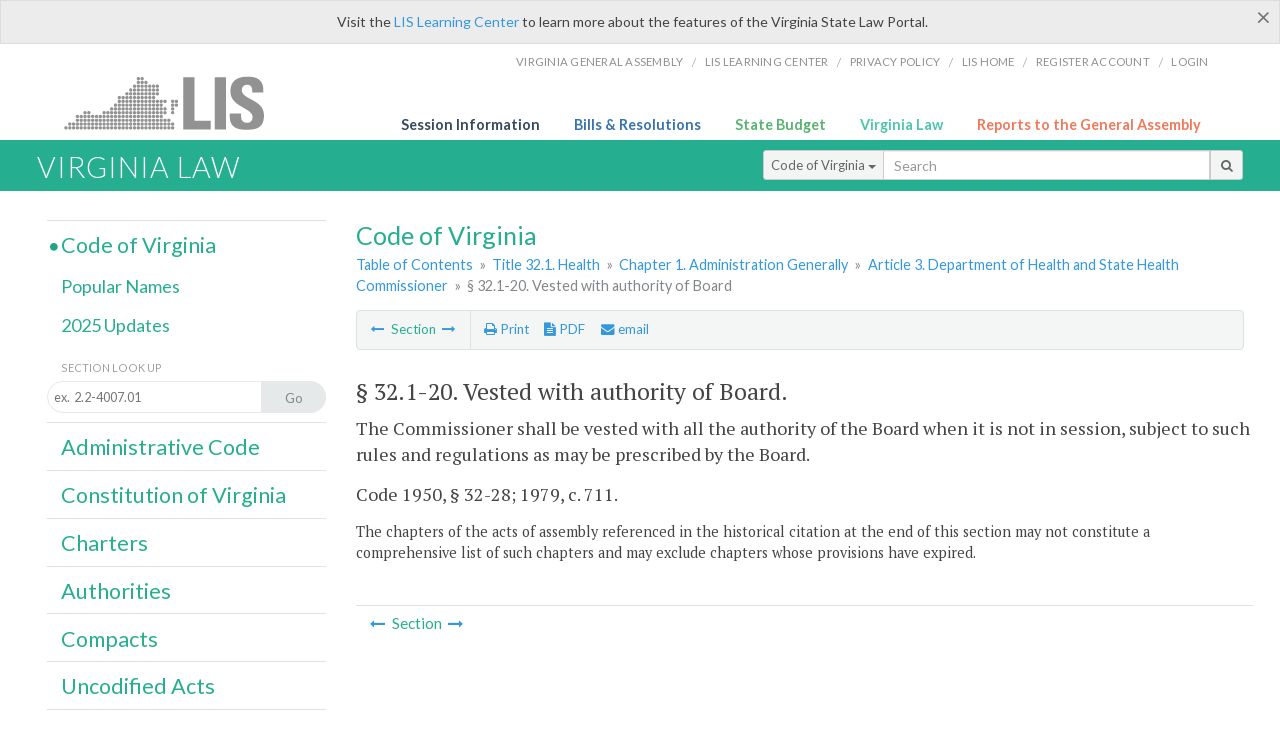

--- FILE ---
content_type: text/html; charset=utf-8
request_url: https://law.lis.virginia.gov/vacode/32.1-20/
body_size: 7918
content:
    <!-- #region Login -->
    <!-- #endregion -->


<!DOCTYPE html>
<html xmlns="http://www.w3.org/1999/xhtml">
	<head id="Head1">
		<title>&#167; 32.1-20. Vested with authority of Board</title>
		<meta http-equiv="X-UA-Compatible" content="IE=edge" />
		<meta http-equiv="Content-Type" content="text/html; charset=utf-8" />
		<meta name="viewport" content="width=device-width, initial-scale=1.0" />
		
		<link rel="apple-touch-icon" href="./images/favicon-law16.png" sizes="16x16" />
		<link rel="apple-touch-icon" href="./images/favicon-law32.png" sizes="32x32" />
        <script src="/Scripts/session.js" type="text/javascript"></script>
		<link rel="stylesheet" href="/Content/base.css" type="text/css" media="all" />
		<!--[if lt IE 9 ]><link rel="stylesheet" href="./Content/720_grid.css" type="text/css" /><![endif]-->
		<link rel="stylesheet" href="/Content/720_grid.css" type="text/css" media="screen and (min-width: 720px)" />
		<link rel="stylesheet" href="/Content/986_grid.css" type="text/css" media="screen and (min-width: 986px)" />
		<link rel="stylesheet" href="/Content/1236_grid.css" media="screen and (min-width: 1236px)" />
		<link rel="stylesheet" href="/Content/font-awesome.min.css" />
		<link href='https://fonts.googleapis.com/css?family=PT+Sans+Narrow:400,700' rel='stylesheet' type='text/css' />
		<link type="text/css" rel="stylesheet" href="https://fonts.googleapis.com/css?family=PT Serif:r,i,400,700" />
		
		<link href='https://fonts.googleapis.com/css?family=Lato:400,700,300,300italic,400italic,700italic' rel='stylesheet' type='text/css' />
		<link rel="stylesheet" href="/Content/jquery.fancybox.css" type="text/css" media="all" />
		<link rel="stylesheet" href="/Content/jquery.qtip.min.css" type="text/css" media="all" />
		
		<meta name='robots' content='nofollow' /><meta name='robots' content='noindex' /><meta name='docid' content='016495' />

		<style type="text/css">.fancybox-margin {margin-right: 0px;}</style>
        <!-- Google tag (gtag.js) -->
        <script async src="https://www.googletagmanager.com/gtag/js?id=G-F6YYKCXH17"></script>
        <script>
          window.dataLayer = window.dataLayer || [];
          function gtag(){dataLayer.push(arguments);}
          gtag('js', new Date());
          gtag('config', 'G-F6YYKCXH17');
        </script>
	</head>

<body>
    <input type="text" style="width:0;height:0;visibility:hidden;position:absolute;left:0;top:0" /> 
    <input type="password" style="width:0;height:0;visibility:hidden;position:absolute;left:0;top:0" />
    <input type="hidden" id="hidSignIn" value="0" />
    
    
    <div class="top-bar"></div>
    <header>
        <nav>
            <div class="lis-links-content full">
                <ul>
                    <li><a href="https://virginiageneralassembly.gov/">Virginia General Assembly</a> /</li>
                    <li><a href="https://help.lis.virginia.gov">LIS Learning Center</a> /</li>
                    <li><a href="https://lis.virginia.gov/privacy">Privacy Policy</a> /</li>
                    <li><a href="https://lis.virginia.gov">LIS home</a> /</li>
                    <li><a href="https://lis.virginia.gov/register-account">Register Account</a> /</li>
                    <li><a href="https://lis.virginia.gov/login">Login</a></li>
                </ul>
            </div>
        </nav>
    </header>
    <div class="grid-wrapper one-and-three halves">
        <div class="portal-title">
            <a href="https://lis.virginia.gov/">LIS</a>
        </div>
        <div class="portal-links">
            <ul>
                <li>
                    <a class="txt-blue" href="https://lis.virginia.gov">Session Information</a>
                </li>
                <li>
                    <a class="txt-dark-blue" href="https://lis.virginia.gov/bill-search">Bills & Resolutions</a>
                </li>
                <li>
                    <a class="txt-green" href="https://budget.lis.virginia.gov/default/2025/1">State Budget</a>
                </li>
                <li>
                    <a class="txt-light-green" href="https://law.lis.virginia.gov/">Virginia Law</a>
                </li>
                <li>
                    <a class="txt-orange" href="https://rga.lis.virginia.gov/">Reports to the General Assembly</a>
                </li>
            </ul>
        </div>
    </div>
        
        
        <div class="va-law">
            <div class="grid">
                <div class="row">
                    <div class="slot-0-1-2">
                        <h1><a href="https://law.lis.virginia.gov">Virginia Law</a></h1>
                    </div>
                    <div class="slot-3-4-5">
                        <div class="input-group .search-comp ">
                            <div class="input-group-btn">
                                <button type="button" id='searchType' value="Code_of_Virginia" class="btn btn-sm btn-default dropdown-toggle" data-toggle="dropdown">Code of Virginia <span class="caret"></span></button>
                                <ul id='searchList' class="dropdown-menu" role="menu">
                                    <li class="searchBtn"><a href="#">All</a></li>
                                    <li class="searchBtn "><a href="#">Code of Virginia</a></li>
                                    <li class="searchBtn active"><a href="#">Administrative Code</a></li>
                                    <li class="searchBtn "><a href="#">Constitution</a></li>
                                    <li class="searchBtn "><a href="#">Charters</a></li>
                                    <li class="searchBtn "><a href="#">Authorities</a></li>
                                    <li class="searchBtn "><a href="#">Compacts</a></li>
                                    <li class="searchBtn "><a href="#">Uncodified Acts</a></li>
                                </ul>
                            </div>
                            <!-- /btn-group -->
                            <input type="text" id="txtSearch" class="form-control input-sm" placeholder="Search" />
                            <span class="input-group-btn">
                                <button class="btn btn-sm btn-default" id="searchBtn" type="button"><i class="fa fa-search"></i></button>
                            </span>
                        </div>
                        <!-- /input-group -->
                    </div>
                </div>
            </div>
        </div>
        
        
        <div class="grid">
            <!-- #region Variables -->
<!-- #endregion -->
<!-- #region Highlights -->
<!-- #endregion -->
<!-- #region Build Pages -->
<!-- #endregion -->


<body class="flipcol ">
	<input type="hidden" id="hidST" />
	<input type="hidden" id="hidToC" value="1" />
	<input type="hidden" id="hidID" />
	<input type="hidden" id="hidNote"/>
	<input type="hidden" id="hidBiP" value="false" />
	<input type="hidden" id="hidReport" value="0" />
	<input type="hidden" id="hidSegments" />
    <input type="hidden" id="hidPage" value="vacode" />
	<div class="grid">
		<div class="row">
			<div class="slot-6-7-8">
				<section id="pageTitle"><h2 class='pg-title'>Code of Virginia</h2></section>
				<section class="breadcrumbs" id="breadcrumbs"><p><a href='/vacode/'>Table of Contents</a> &raquo; <a href='/vacode/title32.1/'>Title 32.1. Health</a> &raquo; <a href='/vacode/title32.1/chapter1/'>Chapter 1. Administration Generally</a>  &raquo; <a href='/vacode/title32.1/chapter1#article3/'>Article 3. Department of Health and State Health Commissioner</a>  &raquo; <span class='breadcrumb-inactive'>§ 32.1-20. Vested with authority of Board</span></p></section>
				<section class="content-header-menu" id="menucontainer">
					<nav class="content-header-menu-left"><ul><li><a title='§ 32.1-19.1. Repealed' href='/vacode/title32.1/chapter1/section32.1-19.1/''><i class='fa fa-long-arrow-left'></i></a> Section <a title='§ 32.1-21. Salary; teaching activities' href='/vacode/title32.1/chapter1/section32.1-21/''><i class='fa fa-long-arrow-right'></i></a></li></ul></nav>
					<a href="#" class="scroll_top "><i class="fa fa-arrow-up"></i></a>
					<nav class="content-header-menu-middle"><ul><li><span id='printNorm'><a title='Print page' id='print' href='' ><i class='fa fa-print'></i> Print</a></span></li><li><a id='A3' data-section='vacode/32.1-20' title ='Download PDF' href=''><i class='fa fa-file-text'></i> PDF</a></li><li><a class='fancybox fancybox.iframe' href='/emailForm'><i class='fa fa-envelope'></i> email</a></li></ul></nav>
							<nav class="content-header-menu-right"></nav>

				</section>
				<p class="sidenote alert rptCheckbox"><strong>Creating a Report:</strong> Check the sections you'd like to appear in the report, then use the "Create Report" button at the bottom of the page to generate your report. Once the report is generated you'll then have the option to download it as a pdf, print or email the report.</p>
				<article id="vacode" class="content">
					<div id="printStuff"><div id='printHeader'>Code of Virginia<br/>Title 32.1. Health<br/>Chapter 1. Administration Generally</div><div id='printDate'>1/21/2026</div></div>
					<span id='va_code' class="content"><!--googleon: index--><h2> <span id='v0'>§ 32.1-20</span>. Vested with authority of Board.</h2><section class='body editable' id='edit5257' data-table='CoV' data-field='body'><p>The Commissioner shall be vested with all the authority of the Board when it is not in session, subject to such rules and regulations as may be prescribed by the Board.</p><p>Code 1950, § 32-28; 1979, c. 711.</p></section><input type='hidden' class='dataType' id='dataTable' value='CoV'/><input type='hidden' class='dataType' id='dataMember' value='id'/><input type='hidden' class='dataType' id='dataField' value='body'/><!--googleoff: index--></span>



				</article>
				<div id="HistoryNote"><p class='sidenote'>The chapters of the acts of assembly referenced in the historical citation at the end of this section may not constitute a comprehensive list of such chapters and may exclude chapters whose provisions have expired.</p></div>
						<nav class="content-footer-menu"><ul><li><a title='§ 32.1-19.1. Repealed' href='/vacode/title32.1/chapter1/section32.1-19.1/''><i class='fa fa-long-arrow-left'></i></a> Section <a title='§ 32.1-21. Salary; teaching activities' href='/vacode/title32.1/chapter1/section32.1-21/''><i class='fa fa-long-arrow-right'></i></a></li></ul></nav>

			</div>
			<div class="slot-9">
				<nav id="section-menu">
					<ul class="section-header-menu">
						<li class="selected">
							<h3><a href="/vacode">Code of Virginia</a></h3>
						</li>
						<ul class="section-sub-menu">
							<li><a href="/vacodepopularnames">Popular Names</a></li>
						</ul>
						<ul class="section-sub-menu">
							<li id="covUpdates"><a  href='/vacodeupdates/'>2025 Updates</a></li>
						</ul>
						<ul class="section-sub-menu">
							<li><span class="form-title">Section Look Up</span></li>
							<li id='search-box'>
								<div action='/search' id='search-form' method='get' target='_top'>
									<input type="text" id='search-text' name='q' placeholder='ex.  2.2-4007.01' readonly onfocus="if (this.hasAttribute('readonly')) {this.removeAttribute('readonly'); this.blur(); this.focus(); }"/>
									<button id='search-button' type='submit'><span>Go</span></button>
								</div>
							</li>
						</ul>
						<li>
							<h3><a href="/admincode">Administrative Code</a></h3>
						</li>
						<li>
							<h3><a href="/constitution">Constitution of Virginia</a></h3>
						</li>
						<li>
							<h3><a href="/charters">Charters</a></h3>
						</li>
						<li>
							<h3><a href="/authorities">Authorities</a></h3>
						</li>
						<li>
							<h3><a href="/compacts">Compacts</a></h3>
						</li>
						<li>
							<h3><a href="/uncodifiedacts">Uncodified Acts</a></h3>
						</li>
					</ul>
				</nav>
			</div>
		</div>
	</div>
    <script type="text/javascript">var siteurl = 'https://law.lis.virginia.gov';</script>
	<script src="/Scripts/jquery.min.js" type="text/javascript"></script>
	<script src="/Scripts/responsive.js" type="text/javascript"></script>
	<script src="/Scripts/modernizer.js" type="text/javascript" charset="utf-8"></script>
	<script src="/Scripts/bootstrap.min.js" type="text/javascript" charset="utf-8"></script>
	<script src="/Scripts/jquery.fancybox.js" type="text/javascript" charset="utf-8"></script>
	<script src="/Scripts/fancybox/jquery.easing-1.3.pack.js" type="text/javascript"></script>
	<script src="/Scripts/fancybox/jquery.mousewheel-3.0.4.pack.js" type="text/javascript"></script>
	<script src="/Scripts/jquery.floatThead.min.js" type="text/javascript"></script>
	<script src="/Scripts/printThisCoV.js" type="text/javascript"></script>
    <script src="/Scripts/jquery.cookie.js" type="text/javascript"></script>
	<script src="/Scripts/search.js" type="text/javascript"></script>
	<script src="/Scripts/searchCoV.js" type="text/javascript"></script>
	<script src="/Scripts/isFontFaceSupported.js" type="text/javascript"></script>
	<script src="/Scripts/jquery.qtip.js" type="text/javascript"></script>
	
	<link rel="stylesheet" href="/Content/msgBoxLight.css" />
	<script src="/Scripts/jquery.msgBox.js" type="text/javascript" charset="utf-8"></script>
	<script src="/Scripts/tinymce/tinymce.min.js" type="text/javascript" charset="utf-8"></script>
	<script src="/Scripts/edit.js" type="text/javascript"></script>
	<script src="/Scripts/CoVInit.js" type="text/javascript"></script>
	
	<script src="/Scripts/report.js" type="text/javascript"></script>
	<script src="/Scripts/default.js" type="text/javascript"></script>
	<script src="/Scripts/pdf.js" type="text/javascript"></script>
	<script type="text/javascript">
		    $('document').ready(function () {
		        $('#print').click(function () {
		            $("#vacode").printThis();
		            return (false);
		        });

		        var val = parseInt($.browser.version);
		        if ($.browser.msie || (val > 7 && val <= 11)) {
		            //stuff here (like adding an IE10 class to the body or html tag
		            $(".input-sm").css("margin-top", "1px");
		        }

		        $('a.fancybox').fancybox({
		            type: "iframe",
		            'width': 650,
		            'height': 520
		        });

		        $("a.single_image").fancybox({
		            type: "iframe",
		            'width': 650,
		            'height': 720
		        });

		        $('.fancybox').attr('href', "/emailForm?parent=vacode/" + $('#hidSegments').val());

		        $('.hdr-read-text a').fancybox({
		            type: "iframe",
		            'width': 650,
		            'height': 701,
		            'autoDimensions': false,
		            'autoSize': false,
		            afterClose: function (event, ui) {
		                //parent.document.getElementById("hidBiP").value = "false";
		                parent.$("#hidBiP").val("false");
		            }
		        });

		        var _hidVal = $('#hidBiP').val();
		        if (_hidVal == 'true') {
		            $('.hdr-read-text a').click();
		        }

		        if (isFontFaceSupported() == false) {
		            $('.fa').iconfontFallback();
		        }

		        $('p.hdr-read-text a').qtip({
		            content: 'Bills currently before the General Assembly',
		            style: {
		                textAlign: 'center',
		                tip: true,
		                classes: 'qtip-rounded qtip-shadow',
		            },
		            position: {
		                my: 'top center',
		                at: 'bottom center'
		            }
		        });
		    });

		    function PrintPreview() {
		        $('table').floatThead('reflow');
		        $('table').floatThead('reflow');
		        printWindow = window.open("", "", "location=1,status=1,scrollbars=1,width=650,height=600");
		        printWindow.document.write('<!DOCTYPE html><html><head>');
		        printWindow.document.write('<link rel="stylesheet" href="./css/base.css" type="text/css" media="all" />');
		        printWindow.document.write('<link rel="stylesheet" href="./css/720_grid.css" type="text/css" media="all" />');
		        printWindow.document.write('<style type="text/css">@media print{.no-print, .no-print *{display: none !important;}h6{display:none !important;}#printPages{display:none !important;}}#printDate {display:none !important;}</style>');
		        printWindow.document.write('<style type="text/css">#printHeader{display:block;font-size:1em;line-height:1.3em;text-align:left;margin-bottom:.8em;}</style>');

		        printWindow.document.write('<style type="text/css">body{color:#444;font-family:"PT Serif",Georgia,serif;line-height:1.3em;font-size: .95em;}h2{margin:0 0 .1em 0;font-weight:normal;line-height:1.2em;font-size:1.4em;letter-spacing:.01em;padding:0 .35em 0 0.25em;}');
		        printWindow.document.write('.hdr-read-text,.read-text,.rptCheckbox{display:none;}ul .outline{margin-bottom:1em;}ul{list-style:none;}.outline ul{margin-left:1em;}a, a:link{color:#1a73ae;text-decoration:none;}');
		        printWindow.document.write('b{margin:0;padding:0;border:0;font-size:100%;vertical-align:baseline;}.number-descrip-list{line-height:1.55em;margin-bottom:1em;height:auto;}');
		        printWindow.document.write('.number-descrip-list dt {clear: left;float: left;display: table-cell;font-weight: bold;width: 6.75em;}.number-descrip-list dd {padding-bottom: .125em;display: table-cell;}');
		        printWindow.document.write('.number-descrip-list-outline{margin-left:1em;line-height:1.55em;}.number-descrip-list-outline dt{width:7em;font-weight:bold;}');
		        printWindow.document.write('.number-descrip-list-outline dd{display:table-cell;padding-bottom:0;}</style>');

		        printWindow.document.write('<style type="text/css">h6 {font-family: "Lato", Helvetica, Arial, sans-serif;font-size: 14px;border-bottom: 1px solid #ddd;padding-bottom: 15px;}');
		        printWindow.document.write('table{border-collapse: collapse;border-spacing: 0;margin-bottom: 15px;}.printButtons {width: 100%;text-align: right;position: absolute;right: 10px;top: 28px;}</style>');
		        printWindow.document.write('<style>#printPages{position:absolute;left: 120px;top: 30px;}.hiddenTable {display: none !important;}</style>');

		        printWindow.document.write('</head><body>');
		        printWindow.document.write('<h6>Print Preview</h6><span id="printPages"></span>')
		        printWindow.document.write('<div class="printButtons">');

		        //Print and cancel button
		        printWindow.document.write('<input type="button" id="btnPrint" value="Print" class="no-print" onclick="window.print();window.onfocus=function(){window.close();}" />');
		        printWindow.document.write('<input type="button" id="btnCancel" value="Cancel" class="no-print" onclick="window.close()" />');

		        printWindow.document.write('</div>');

		        //You can include any data this way.
		        var _page = '<div id="va_code" class="va_code">' + $('#printStuff').html() + $('#va_code').html() + '</div>';
		        printWindow.document.write(_page);
		        printWindow.document.write('<scr' + 'ipt type="text/javascript">var divHeight;var obj = document.getElementById("va_code");if(obj.offsetHeight){divHeight=obj.offsetHeight;}else if(obj.style.pixelHeight){divHeight=obj.style.pixelHeight;}document.getElementById("printPages").innerHTML="Approximate Number of Pages: " + Math.ceil(divHeight / 850);</sc' + 'ript>');
		        printWindow.document.write('</body></html>');
		        printWindow.document.close();
		        printWindow.focus();
		    }
	</script>
	<!-- HTML5 shim and Respond.js IE8 support of HTML5 elements and media queries -->

</body>
        </div>
        
        
            <div class="va-law-footer" id="valawfooter">
                <div class="grid">
                    <div class="row">
                        <div class="slot-6 foot-callout">
                            <h4><i class="fa fa-book"></i> Virginia Law Library</h4>
                            
                            <p>The Code of Virginia, Constitution of Virginia, Charters, Authorities, Compacts and Uncodified Acts are now available in EPub eBook format. <a class="more" href="/law-library"><i class="fa fa-arrow-circle-right"></i></a></p>
                        </div>
                        <div class="slot-7 foot-callout">
                            <h4><i class="fa fa-question-circle"></i> Helpful Resources</h4>
                            <ul>
                                <li><a href="http://codecommission.dls.virginia.gov/">Virginia Code Commission</a></li>
                                <li><a href="http://register.dls.virginia.gov/">Virginia Register of Regulations</a></li>
                                <li><a href="https://www.archives.gov/exhibits/charters/constitution_transcript.html">U.S. Constitution</a></li>
                            </ul>
                        </div>
                        <div class="slot-8 foot-callout">
                            <h4><a href="/developers"><i class="fa fa-wrench"></i> For Developers</a></h4>
                            <p>The Virginia Law website data is available via a web service. <a class="more" href="/developers"><i class="fa fa-arrow-circle-right"></i></a></p>
                        </div>
                        <div class="slot-9 foot-callout">
                            <h4 id="twitter">&nbsp;</h4>
                            
                            <img id="ga-seal" src="/images/ga_seal_lis.png" alt="virginia general assembly seal" />
                        </div>
                    </div>
                </div>
            </div>
        <div class="footer">
            <nav class="footer-links" style="line-height: 1.4;">
                <div class="container-fluid">
                    <div class="row">
                        <div id='generic_login_div' style="display:none;z-index:9999;padding:10px;" class="corners dropshadow">
                            <h3>Sign In</h3>
                            <div class='form-row'>
                                <label id='lblusername' for='username'>Username:&nbsp; </label>
                                <input type='text' class="user" name='username' placeholder="Username" id='username' />
                                <label id="userError"></label>
                            </div>
                            <div class='form-row'>
                                <label id='lblpassword' for='password'>Password:&nbsp; </label>
                                <input type='password' class="pass" name='password' placeholder="Password" id='password' />
                                <label id="passError"></label>
                            </div>
                            <div class='submit-row'>
                                <input type='button' id="btnLogin" class="button" value='Login' />
                                <a onclick='hideLogin()' class="hover">Cancel</a>
                            </div>
                        </div>
                        <div id="dialog-modal" style="display:none;"></div>
                        <span class="col-xs-12 text-center">
                            <ul>
                                <li><a href="https://lis.virginia.gov">LIS Home</a></li>
                                <li><a id="aLIAB" href="https://lis.virginia.gov/register-account">Lobbyist-in-a-Box</a></li>
                                
                            </ul>
                            <p>
                                © Copyright Commonwealth of Virginia,
                                <script>document.write(new Date().getFullYear())</script>. All rights reserved. Site developed by the <a href="http://dlas.virginia.gov">Division of Legislative Automated Systems (DLAS)</a>.
                                <a href="" id="signin" onclick="showLogin();return false;">Sign In</a>
                                
                            </p>
                        </span>
                    </div>
                </div>
            </nav>
        </div>
        
</body>
</html>

<!--[if lt IE 10 ]><script async src="<%: FriendlyUrl.Href("~/Scripts/placeHolder.js" type="text/javascript"></script><![endif]-->
<!-- HTML5 shim and Respond.js IE8 support of HTML5 elements and media queries -->
<!--[if lt IE 9]>
<script src="~/Scripts/html5shiv.js"></script>
<script src="~/Scripts/respond.js"></script>
<![endif]-->

<script src="/Scripts/SwitchMode.js" type="text/javascript"></script>